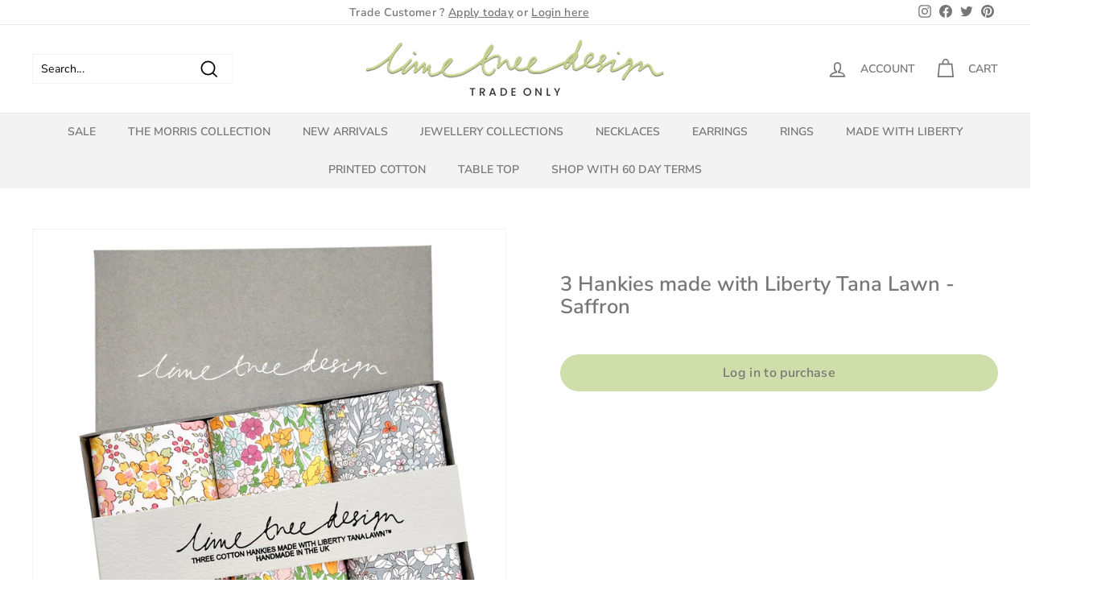

--- FILE ---
content_type: text/html; charset=UTF-8
request_url: https://pandapreorder.com/preorder/modal/frontendajaxhandler.php?store=limetreedesigntrade.myshopify.com
body_size: 175
content:
{"varenabledisable":{"preorder_enable":"deny","allowcomingsoon":"No"},"variantSettings":null,"startdate":"","enddate":"","visitor_region":"United States","preorder_count":"5"}